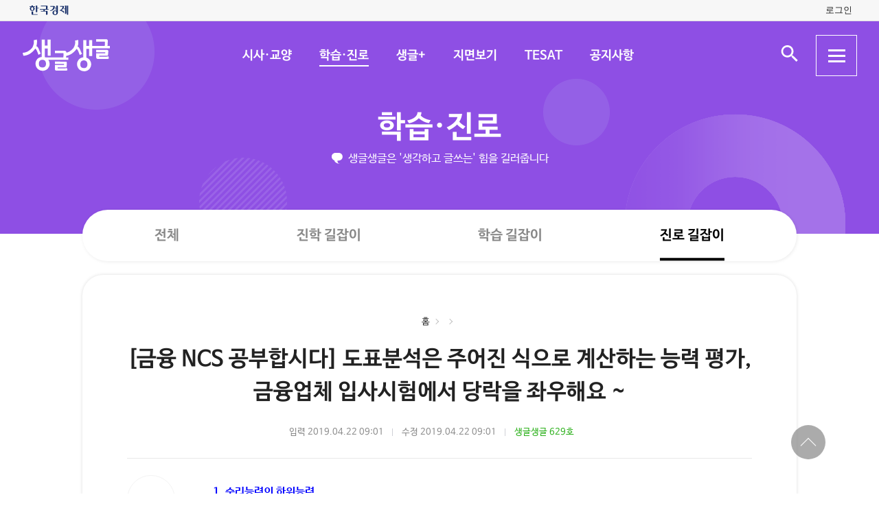

--- FILE ---
content_type: text/html; charset=UTF-8
request_url: https://sgsg.hankyung.com/article/2019041917591
body_size: 43761
content:
<!DOCTYPE html>
<html lang="ko">
    <head>
        <meta charset="UTF-8">
        <title>금융 NCS 공부합시다 도표분석은 주어진 식으로 계산하는 능력 평가 금융업체 입사시험에서 당락을 좌우해요  | 생글생글</title>
        <meta name="viewport" content="width=device-width, initial-scale=1, maximum-scale=1">
        <meta http-equiv="X-UA-Compatible" content="IE=edge,chrome=1">
        <meta name="title" content="[금융 NCS 공부합시다] 도표분석은 주어진 식으로 계산하는 능력 평가, 금융업체 입사시험에서 당락을 좌우해요 ~ | 생글생글">
        <meta name="description" content="[금융 NCS 공부합시다] 도표분석은 주어진 식으로 계산하는 능력 평가, 금융업체 입사시험에서 당락을 좌우해요 ~">
        <meta name="author" content="생글생글">
        <meta property="og:title" content="[금융 NCS 공부합시다] 도표분석은 주어진 식으로 계산하는 능력 평가, 금융업체 입사시험에서 당락을 좌우해요 ~ | 생글생글">
        <meta property="og:url" content="https://sgsg.hankyung.com/article/2019041917591">
        <meta property="og:type" content="website">
        <meta property="og:image" content="https://img.hankyung.com/photo/201904/AA.19453731.1.jpg">
        <meta property="og:description" content="[금융 NCS 공부합시다] 도표분석은 주어진 식으로 계산하는 능력 평가, 금융업체 입사시험에서 당락을 좌우해요 ~">
        <meta name="twitter:card" content="summary_large_image">
        <meta name="twitter:image" content="https://img.hankyung.com/photo/201904/AA.19453731.1.jpg">
    
        <link rel="shortcut icon" href="https://www.hankyung.com/favicon.ico">
        <link rel="stylesheet" href="https://hkstatic.hankyung.com/plugin/slick/slick.custom.css?v=202601161800">
        <link rel="stylesheet" href="https://hkstatic.hankyung.com/css/rel/sgsg/common-v2.css?v=202601161800">
        <style type="text/css">
        .article-body {font-size: 16px;}
        .article-body {}
        </style>
        <script src="https://hkstatic.hankyung.com/plugin/jquery-1.12.4.min.js?v=202601161800"></script>
        <script src="https://hkstatic.hankyung.com/plugin/slick/slick.min.js?v=202601161800"></script>
        <script type="text/javascript" src="https://hkstatic.hankyung.com/plugin/jquery.cookie.js?v=202601161800"></script>
        <script type="text/javascript" src="https://hkstatic.hankyung.com/plugin/clipboard.min.js?v=202601161800"></script>
        <script type="text/javascript" src="https://developers.kakao.com/sdk/js/kakao.min.js"></script>
        
        <!-- Google Tag Manager -->
<script>(function(w,d,s,l,i){w[l]=w[l]||[];w[l].push({'gtm.start':
new Date().getTime(),event:'gtm.js'});var f=d.getElementsByTagName(s)[0],
j=d.createElement(s),dl=l!='dataLayer'?'&l='+l:'';j.async=true;j.src=
'https://www.googletagmanager.com/gtm.js?id='+i+dl;f.parentNode.insertBefore(j,f);
})(window,document,'script','dataLayer','GTM-N3S38B8');</script>
<!-- End Google Tag Manager -->
        <script>
            var depth1 = "sgguide";
            var depth2 = "career";
            var lnbTitle = "";
            var module = "view";
            var isMain = "";
            
            var aid = "2019041917591";
            var kakaoImg = "https://img.hankyung.com/photo/201904/AA.19453731.1.jpg";
                
            var snsData = {
                aid : "2019041917591",
                url : "https://sgsg.hankyung.com/article/2019041917591",
                title : "[금융 NCS 공부합시다] 도표분석은 주어진 식으로 계산하는 능력 평가, 금융업체 입사시험에서 당락을 좌우해요 ~",
                image : "https://img.hankyung.com/photo/201904/AA.19453731.1.jpg",
                imageWidth : "550",
                imageHeight : "280"
            };

            var isMobile = '';
        </script>
        <script src="https://hkstatic.hankyung.com/plugin/function.hk.js?v=202601161800"></script>
        <script src="https://sgsg.hankyung.com/js/common.js?v=20211201"></script>

		
		<script src="/js/salesforce.js?v=202601161800" async></script>

        
        <!--[if lt IE 9]>
            <script src="https://hkstatic.hankyung.com/plugin/html5.js?v=202601161800"></script>
            <script src="https://hkstatic.hankyung.com/plugin/respond.min.js?v=202601161800"></script>
        <![endif]-->

        <script>
            var fontSize = "16";
        </script>
    </head>
<body>
    <div id="wrap" class="sub view-wrap">
        <div class="skip-navi">
            <a href="#contents">본문 바로가기</a>
        </div>

        <div class="top-util-area">
            <div class="top-util-inner">
								<div class="util-items lt">
                    <div class="item logo-area">
                        <a href="https://www.hankyung.com/" class="logo-hk">
                            <img src="https://static.hankyung.com/img/logo/logo-hk.svg" alt="한국경제">
                        </a>
                    </div>
                </div>
                <div class="util-items rt">
                    
                    <!-- 2024.08.28 주석 처리 -->
					<!-- <div class="item">
                        <a href="#" class="btn-my-pay" target="_blank">구독내역</a>
                    </div> -->
                    
					<div class="item zone-login">
						<a href="#" class="login-link btn-login"><span class="txt">로그인</span></a>
						<a href="javascript:void(0)" class="login-link btn-my-layer user-name" style="display:none;">내정보</a>
						
						<div class="layer-my">
                            <!-- <div class="user-info">
                                <div class="account-info">
                                    <p class="email">
										<span class="icon-mylogin"><span class="blind"></span></span>
										<span class="txt"></span>
									</p>
                                </div>
                                <div class="btns">
                                    <a href="#" class="btn-account">계정관리</a>
                                    <a href="#" class="btn-logout">로그아웃</a>
                                </div>
                            </div> -->
                            <!-- [2024.08.27] 회원레이어 로그인 후 스타일: 닷컴과 동일하게 ui 조정 -->
                            <div class="hk-user__layer">
                                <div class="layer-inner">
                                    <div class="hk-user__info after">
                                        <div class="info__mypages">
                                            <div class="my-item my-item-account">
                                                <a href="#" class="my-item__link btn-account">
                                                    <div class="my-item__icon account-email-icon">
                                                        <span class="icon-mylogin"><span class="blind"></span></span>
                                                    </div>
                                                    <div class="my-item__txt">
                                                        <p class="tit account-email txt"></p>
                                                        <p class="desc">계정관리</p>
                                                    </div>
                                                </a>
                                            </div>
                                            <div class="my-item my-item-subscribe">
                                                <a href="#" class="my-item__link btn-my-pay">
                                                    <div class="my-item__txt ">
                                                        <p class="tit">구독</p>
                                                        <p class="desc">유료 상품</p>
                                                    </div>
                                                </a>
                                            </div>
                                        </div>
                                        <div class="hk-user__links">
                                            <div class="item">
                                                <a href="#" class="logout-btn">로그아웃</a>
                                            </div>
                                            <div class="item">
                                                <a href="https://www.hankyung.com/help" class="item" rel="nofollow">고객센터</a>
                                            </div>
                                        </div>
                                    </div>
                                </div>
                                <button type="button" class="btn-close-layer">
                                    <span class="blind">회원 메뉴 닫기</span>
                                </button>  
                            </div>
                            <!-- // [2024.08.27] -->

                            <!-- <div class="hk-user__layer">
                                <div class="layer-inner">
                                    <div class="hk-user__info after">
                                        <div class="info__mypages">
                                            <div class="my-item my-item-account">
                                                <a href="#" class="my-item__link">
                                                    <div class="my-item__txt">
                                                        <p class="tit account-email">hankyung12345@hankyung.com</p>
                                                        <p class="desc">계정관리</p>
                                                    </div>
                                                </a>
                                            </div>
                                            <div class="my-item my-item-subscribe">
                                                <a href="#" class="my-item__link">
                                                    <div class="my-item__txt">
                                                        <p class="tit">마이구독</p>
                                                        <p class="desc">유료상품 관리</p>
                                                    </div>
                                                </a>
                                            </div>
                                        </div>
                                        <div class="hk-user__links">
                                            <div class="item">
                                                <a href="#">로그아웃</a>
                                            </div>
                                            <div class="item">
                                                <a href="https://www.hankyung.com/help" class="item" rel="nofollow">고객센터</a>
                                            </div>
                                        </div>
                                    </div>
                                </div>
                                <button type="button" class="btn-close-layer">
                                    <span class="blind">회원 메뉴 닫기</span>
                                </button>  
                            </div> -->
                        </div>
                    </div>
					
                </div>
				
				<script src="/js/login.js?v=20240320"></script>            </div>
        </div>

        <header class="header">
            <div class="inner">
                <div class="header-cont">
    <h1 class="logo"><a href="/" class="logo-sgsg"><span class="blind">생글생글</span></a></h1>
    <div class="gnb">
        <ul>
            <li data-id="sgnews"><a href="https://sgsg.hankyung.com/sgnews/allnews">시사·교양</a></li>
            <li data-id="sgguide"><a href="https://sgsg.hankyung.com/sgguide/allnews">학습·진로</a></li>
            <li data-id="sgplus"><a href="https://sgsg.hankyung.com/sgplus/report">생글+</a></li>
            <li data-id="paper"><a href="https://sgsg.hankyung.com/paper">지면보기</a></li>
            <li data-id="tesat"><a href="https://sgsg.hankyung.com/tesat">TESAT</a></li>
            <li data-id="board"><a href="https://sgsg.hankyung.com/board">공지사항</a></li>
        </ul>
    </div>
	
    <div class="search-area">
        <button class="btn-open-search"><span class="blind">검색 입력창 열기</span></button>
        <div class="layer-search">
            <form name="search" method="get" action="/search">
                <fieldset>
                    <legend>통합검색</legend>
                    <input type="text" name="query" placeholder="검색어를 입력해주세요" title="검색어 입력" class="inp-txt" autocomplete="off">
                    <button type="submit" class="btn-search"><span class="blind">검색</span></button>
                </fieldset>
            </form>
        </div>
    </div>

    <button type="button" class="btn-allmenu">
        <span class="blind">전체메뉴</span>
        <div class="line-area"><span class="bar"></span></div>
    </button>
    <div class="layer-allmenu">

        <div class="allmenu-inner">
            <!-- [D] 푸터 사이트맵과 마크업 동일 -->
            <div class="sitemap-menu">
                <div class="service-wrap">
                    <div class="sv-cate">
                        <strong class="sv-tit"><a href="https://sgsg.hankyung.com/sgnews/allnews">시사·교양</a></strong>
                        <ul class="sv-list">
                            <li><a href="https://sgsg.hankyung.com/sgnews/economy">경제</a></li>
                            <li><a href="https://sgsg.hankyung.com/sgnews/history">역사</a></li>
                            <li><a href="https://sgsg.hankyung.com/sgnews/science">과학</a></li>
                            <li><a href="https://sgsg.hankyung.com/sgnews/culture">교양</a></li>
                        </ul>
                    </div>
                    <div class="sv-cate">
                        <strong class="sv-tit"><a href="https://sgsg.hankyung.com/sgguide/allnews">학습·진로</a></strong>
                        <ul class="sv-list">
                            <li><a href="https://sgsg.hankyung.com/sgguide/enter">진학 길잡이</a></li>
                            <li><a href="https://sgsg.hankyung.com/sgguide/study">학습 길잡이</a></li>
                            <li><a href="https://sgsg.hankyung.com/sgguide/career">진로 길잡이</a></li>
                        </ul>
                    </div>
                    <div class="sv-cate">
                        <strong class="sv-tit"><a href="https://sgsg.hankyung.com/sgplus/report">생글+</a></strong>
                        <ul class="sv-list">
                            <li><a href="https://sgsg.hankyung.com/sgplus/report">생글기자</a></li>
                            <li><a href="https://sgsg.hankyung.com/sgplus/playeconomy">경제야 놀자</a></li>
                            <li><a href="https://sgsg.hankyung.com/sgplus/art73">7과 3의 예술</a></li>
                            <li><a href="https://sgsg.hankyung.com/sgplus/sudoku">스도쿠 여행</a></li>
                            <li><a href="https://sgsg.hankyung.com/sgplus/quiz">경제·금융 상식 퀴즈</a></li>
                        </ul>
                    </div>
                    <div class="sv-cate">
                        <strong class="sv-tit"><a href="https://sgsg.hankyung.com/tesat">TESAT</a></strong>
                        <ul class="sv-list">
                            <li><a href="https://sgsg.hankyung.com/tesat">TESAT 안내</a></li>
                            <li><a href="https://sgsg.hankyung.com/tesat/study">TESAT 공부하기</a></li>
                            <li><a href="https://www.tesat.or.kr/html.frm.junior.intro/outline.regular" target="_blank">주니어 테샛</a></li>
                        </ul>
                    </div>
                    <div class="sv-cate sv-tit-area">
                        <a href="https://sgsg.hankyung.com/paper">지면보기</a>
                        <a href="https://sgsg.hankyung.com/subscribe">구독신청</a>
                        <a href="https://sgsg.hankyung.com/board">공지사항</a>
                        <a href="https://www.hankyung.com/help/faq/sgsg?category_id=6" target="_blank">고객센터</a>
                    </div>
                </div>
            </div>
        </div>
        <button class="btn-close-allmenu"><span class="blind">전체메뉴 닫기</span></button>
    </div>
</div>

                <!-- GNB -->
                <div class="lnb">
    <div class="lnb-cont">
        <h2 class="lnb-tit">
            <a href=""></a>
        </h2>
        <p>생글생글은 '생각하고 글쓰는' 힘을 길러줍니다</p>
        <div class="lnb-menu" style="display:none;">
            <div class="inner-scroll">
                <ul class="lnb-list" data-id="sgnews" data-name="시사·교양" data-wrap="list-wrap" style="display:none;">
                    <li><a href="/sgnews/allnews">전체</a></li>
                    <li><a href="/sgnews/economy">경제</a></li>
                    <li><a href="/sgnews/history">역사</a></li>
                    <li><a href="/sgnews/science">과학</a></li>
                    <li><a href="/sgnews/culture">교양</a></li>
                </ul>
                <ul class="lnb-list" data-id="sgguide" data-name="학습·진로" data-wrap="learning-wrap" style="display:none;">
                    <li><a href="/sgguide/allnews">전체</a></li>
                    <li><a href="/sgguide/enter">진학 길잡이</a></li>
                    <li><a href="/sgguide/study">학습 길잡이</a></li>
                    <li><a href="/sgguide/career">진로 길잡이</a></li>
                </ul>
                <ul class="lnb-list" data-id="sgplus" data-name="생글+" data-wrap="resting-wrap" style="display:none;">
                    <li><a href="/sgplus/report">생글기자</a></li>
                    <li><a href="/sgplus/playeconomy">경제야 놀자</a></li>
                    <li><a href="/sgplus/art73">7과 3의 예술</a></li>
                    <li><a href="/sgplus/sudoku">스도쿠여행</a></li>
                    <li><a href="/sgplus/quiz">경제·금융 상식 퀴즈</a></li>
                </ul>
                <ul class="lnb-list" data-id="tesat" data-name="TESAT" data-wrap="tesat-wrap" style="display:none;">
                    <li><a href="/tesat">TESAT 안내</a></li>
                    <li><a href="/tesat/study">TESAT 공부하기</a></li>
                    <li><a href="http://www.tesat.or.kr/html.frm.junior.intro/outline.regular" target="_blank">주니어 테샛</a></li>
                </ul>
				<ul class="lnb-list" data-id="subscribe" data-name="구독신청" data-wrap="subs-wrap" style="display:none;">
                    <li><a href="/subscribe">구독신청</a></li>
                    <!--<li><a href="/subscribe/history">구독내역</a></li>-->
                </ul>
            </div>
        </div>
    </div>
</div>
<script>
    var path = "";

    if (depth2 == '') {
        path = '/'+depth1;
    } else {
        path = '/'+depth1+'/'+depth2;
    }
    
    var pageModule = location.pathname.split('/')[1];

    $(function(){
        var selectMenu = $('ul.lnb-list[data-id="'+depth1+'"]');

        if (selectMenu.length > 0) {
            
			if( selectMenu.data('id') != 'subscribe' )
			{
				$('.lnb-menu').show();
				selectMenu.show();
			}

            if (selectMenu.find('li > a[href="'+path+'"]').length > 0) {
                selectMenu.find('li > a[href="'+path+'"]').parents('li').addClass('on');
            } else {
                selectMenu.find('li:eq(0)').addClass('on');
            }

            // 메뉴 스크롤 위치 변경
            var scrollPosition = selectMenu.find('li.on').offset();
            $(".lnb-menu > .inner-scroll").scrollLeft(scrollPosition.left-50);

            $('h2.lnb-tit > a').text(selectMenu.data('name'));
            $('h2.lnb-tit > a').attr('href',selectMenu.find('li:eq(0) > a').attr('href'));
            
            if(pageModule != 'article') {
                // 메타태그 세팅
                
                document.title = selectMenu.data('name')+' | 생글생글';
                $('meta[name=title]').attr('content', selectMenu.data('name')+' | 생글생글');
                $('#meta_og_title').attr('content', selectMenu.data('name')+' | 생글생글');
            }
        } else {
            if (lnbTitle == '') lnbTitle = "생글생글";
            $('h2.lnb-tit > a').text(lnbTitle);
            $('h2.lnb-tit > a').attr('href', path);
            $('h3.cont-tit').show();
        }
        
        $('#wrap').addClass(selectMenu.data('wrap'));
        
        $('.gnb > ul > li[data-id="'+depth1+'"]').addClass('on');
    })
</script>                <!-- // GNB -->
            </div>
        </header>  

        <main id="contents" class="contents">
            <div class="inner">
                <div class="view-cont-wrap">
                    <div class="nav-wrap">
                        <ul class="nav-area">
                            <li><a href="https://sgsg.hankyung.com/">홈</a></li>
                            <li data-id="hbar1"><a href="https://sgsg.hankyung.com/sgguide"></a></li>
                            <li data-id="hbar2"><strong><a href="https://sgsg.hankyung.com/sgguide/career"></a></strong></li>
                        </ul>
                    </div>
                    <div class="view-cont-area">
                        <div class="article-head">
                            <h1 class="article-tit">[금융 NCS 공부합시다] 도표분석은 주어진 식으로 계산하는 능력 평가, 금융업체 입사시험에서 당락을 좌우해요 ~</h1>
  
                            <div class="date-info">
                                <span class="input">입력 2019.04.22 09:01</span><br class="is-mobile">
                                <span class="modify">수정 2019.04.22 09:01</span>
                                
                                    <span class="num"><a href="https://sgsg.hankyung.com/paper/629/19" class="link-txt">생글생글 629호</a></span>
                            </div>
                            <div class="article-util">
                                <div class="util-area">
                                    <div class="util-item share-area">
                                        <!-- [D] 활성화 클래스 active -->
                                        <button type="button" class="btn-share util-area" title="sns 공유"><span class="blind">sns 공유</span></button>
                                        <ul class="util-list share-list">
                                            <li class="msg"><a href="#" data-aid="2019041917591"><span class="blind">메세지 공유</span></a></li>
                                            <li class="facebook"><a href="javascript:void(0);" onclick="openSNS('facebook','https://sgsg.hankyung.com/article/2019041917591','');"><span class="blind">페이스북 공유</span></a></li>
                                            <li class="twitter twitter-x"><a href="javascript:void(0);" onclick="openSNS('twitter','https://sgsg.hankyung.com/article/2019041917591','');"><span class="blind">엑스 공유</span></a></li>
                                            <li class="naver"><a href="javascript:void(0);" onclick="openSNS('navershare','https://sgsg.hankyung.com/article/2019041917591','')"><span class="blind">네이버 공유</span></a></li>
                                            <li class="naverband"><a href="javascript:void(0);" onclick="openSNS('naverband','https://sgsg.hankyung.com/article/2019041917591','');"><span class="blind">네이버밴드 공유</span></a></li>
                                            <li class="kakao"><a href="javascript:void(0);" onclick="sendLinkKakao();" ><span class="blind">카카오톡 공유</span></a></li> 
                                        </ul>
                                    </div>
                                    <div class="util-item font-area">
                                        <button type="button" class="btn-font util-area" title="글자 크기 조절"><span class="blind">글자 크기 조절</span></button>
                                        <ul class="util-list font-list">
                                            <li class="font-small1" data-fs="12"><button type="button" ><span class="blind">폰트사이즈 -4 작게</span></button></li>
                                            <li class="font-small2" data-fs="14"><button type="button"><span class="blind">폰트사이즈 -2 작게</span></button></li>
                                            <li class="font-standard" data-fs="16"><button type="button"><span class="blind">폰트사이즈 기준</span></button></li>
                                            <li class="font-big1" data-fs="18"><button type="button"><span class="blind">폰트사이즈 +2 크게</span></button></li>
                                            <li class="font-big2" data-fs="20"><button type="button"><span class="blind">폰트사이즈 + 크게</span></button></li>
                                        </ul>
                                    </div>
                                    <button type="button" class="btn-print util-area" title="인쇄" data-aid="2019041917591"><span class="blind">인쇄</span></button>
                                    <button type="button" class="btn-copy util-area" title="링크 복사" data-clipboard-text="https://sgsg.hankyung.com/article/2019041917591"><span class="blind">링크 복사</span></button>
                                </div>
                            </div>
                        </div>
                        <div class="article-body-wrap">
                            <div class="article-body">
                                <span style="color:#0000ff;"><strong>1. 수리능력의 하위능력</strong></span>
                    <figure class="article-figure">
                        <div class="figure-img">
                            <img src="https://img.hankyung.com/photo/201904/AA.19453731.1.jpg" alt="[금융 NCS 공부합시다] 도표분석은 주어진 식으로 계산하는 능력 평가, 금융업체 입사시험에서 당락을 좌우해요 ~">
                    
                        </div></figure><span style="color:#0000ff;"><strong>2. 도표분석능력</strong></span><br /><br />도표분석능력은 주어진 자료를 분석하여 원하는 결과를 도출하는 능력을 평가하는 문제가 출제된다. 자료는 대체로 &lt;표&gt;나 &lt;그래프&gt;로 제시되며 세부 유형으로는 계산, 분석, 추론 등이 있다.<br /><br /><strong>1) 계산 : </strong>자료를 활용하여 계산을 진행하는 형태의 문제다. 자료를 활용한다는 점에서 도표분석으로 분류되나 풀이 과정이 계산에 치중된다는 점에 있어서는 기초연산능력과도 상통한다.<br /><br /><strong>2) 분석 : </strong>자료를 분석하여 선택지의 진위를 가리는 형태의 문제다. 자료 해석에서 가장 큰 비중을 차지하며, 전체 수리능력으로 봐도 가장 큰 비중을 차지하는 유형이다.<br /><br /><strong>3) 추론 : </strong>드러난 자료를 활용하여 드러나지 않은 정보를 추론하는 문제다. 현재 NCS에서는 출제되지 않는 것으로 보이지만, PSAT에서는 반드시 포함되는 유형이다. PSAT를 닮아가는 최근 NCS 경향으로 볼 때 언제 출제되어도 이상할 것이 없는 유형이라고 할 수 있다.<br /><br /><span style="color:#0000ff;"><strong>3. 풀이 과정</strong></span><br /><br /><strong>1) 확인 :</strong> 발문을 통하여 도출해야 할 결과가 무엇인지 확인한다.<br /><br /><strong>2) 탐색 : </strong>주어진 자료를 활용하여 결과를 도출할 수 있는 식을 설정한다.<br /><br /><strong>3) 가공 : </strong>설정한 식을 계산하여 답을 도출한다.<br /><br />
                        <figure class="article-figure figure-r">
                            <div class="figure-img">
                            <img src="https://img.hankyung.com/photo/201904/AA.19453732.1.jpg" alt="[금융 NCS 공부합시다] 도표분석은 주어진 식으로 계산하는 능력 평가, 금융업체 입사시험에서 당락을 좌우해요 ~">
                        
                            </div></figure><span style="color:#0000ff;"><strong>4. 예시 문제</strong></span><br /><br />OO은행의 J 대리는 최근 대출을 요청한 A~E 5개 기업의 현황을 심사하여 대출 기업을 선정하려 한다. &lt;조건&gt;에 따라 점수가 가장 높은 기업을 선정한다고 할 때, 선정되는 기업을 고르시오.
                    <figure class="article-figure">
                        <div class="figure-img">
                            <img src="https://img.hankyung.com/photo/201904/01.19469440.1.jpg" alt="[금융 NCS 공부합시다] 도표분석은 주어진 식으로 계산하는 능력 평가, 금융업체 입사시험에서 당락을 좌우해요 ~">
                    
                        </div></figure>① A ② B ③ C ④ D ⑤ E<br /><br /><strong>출제유형 : </strong>도표분석&middot;계산 <strong>정답:</strong> ④<br /><br /><strong>&lt;콕 집어서 이것만!!&gt;</strong><br /><br />조건에 따라 기업별 점수를 계산하여 점수가 가장 높은 기업을 찾는 문제다. 점수 부여를 위해 &lt;표&gt;의 어떤 정보가 필요한지 확인해야 한다.<br /><br /><strong>&lt;정답 Quick View&gt;</strong><br /><br /><strong>1) 확인 : </strong>&lt;조건&gt;에 따른 점수가 가장 높은 기업<br /><br /><strong>2) 탐색 : </strong>기업별로 &lt;조건&gt; 해당 여부를 판단하여 점수를 적용한다.<br /><br /><strong>3) 가공 : </strong>조건에 따라 각 기업들이 얻는 점수를 정리하면 다음과 같다.
                    <figure class="article-figure">
                        <div class="figure-img">
                            <img src="https://img.hankyung.com/photo/201904/AA.19453733.1.jpg" alt="[금융 NCS 공부합시다] 도표분석은 주어진 식으로 계산하는 능력 평가, 금융업체 입사시험에서 당락을 좌우해요 ~">
                    
                        </div></figure>합계 점수가 가장 높은 기업은 D 기업이다.<br /><br /><span style="color:#0000ff;"><strong>5. 학습 방법</strong></span><br /><br />식을 세우는 과정 역시 중요한 평가 요소 중 하나인 &lsquo;기초연산능력&rsquo;과는 달리 &lsquo;도표분석능력&rsquo;의 계산 유형에서는 식이 주어지는 경우가 대부분이다. 이는 주된 평가 요소가 계산에 집중될 수밖에 없다는 것을 의미한다.<br /><br />특히 중요한 것이 예외 또는 추가이다. 기본 계산부터 예외와 추가를 함께 적용하려 하면, 계산 과정에 혼선이 생길 가능성이 크므로 예외나 추가 규정이 있는 경우에는 따로 표시해 두었다가 기본 계산이 끝난 후에 적용하도록 하자.
                            </div>
                        </div>
    
                        <div class="article-module-wrap">
                            <!-- [D] 관련 태그 -->
                            <div class="article-module article-module-tag">
                                    <a href="https://sgsg.hankyung.com/tag/20160923130549365">#NCS</a>
                                    <a href="https://sgsg.hankyung.com/tag/20160706040321378">#생글생글</a>
                                    <a href="https://sgsg.hankyung.com/tag/20170602170444865">#금융 NCS 공부합시다</a>
                            </div>
                            
                            <!-- [D] 기자영역 -->

                            <!-- 관련 기사 -->
                            <div class="article-module article-rel-list">
                                <div class="article-module-tit">
                                    <strong><a href="https://sgsg.hankyung.com/series/1509002041">진로 길잡이 기타</a></strong>
                                </div>
                                <ul class="news-list">
                                    <li class="item">
                                        <div class="thumb">
                                            <a href="https://sgsg.hankyung.com/article/2023012766281"><img src="https://img.hankyung.com/photo/202301/AA.32428478.3.jpg" alt="[ESG와 함께하는 인문학 버스] &quot;'인문학 버스' 타고 미디어·기업 현장 투어해요&quot;"></a>
                                        </div>
                                        <div class="txt-cont">
                                            <h3 class="news-tit"><a href="https://sgsg.hankyung.com/article/2023012766281">[ESG와 함께하는 인문학 버스] "'인문학 버스' 타고 미디어·기업 현장 투어해요"</a></h3>
                                        </div>
                                    </li>
                                    <li class="item">
                                        <div class="thumb">
                                            <a href="https://sgsg.hankyung.com/article/202111305571m"><img src="https://img.hankyung.com/photo/202111/01.28201650.3.jpg" alt="[강홍민의 직업의 세계] 이정준 퓨처플레이 투자심사역"></a>
                                        </div>
                                        <div class="txt-cont">
                                            <h3 class="news-tit"><a href="https://sgsg.hankyung.com/article/202111305571m">[강홍민의 직업의 세계] 이정준 퓨처플레이 투자심사역</a></h3>
                                        </div>
                                    </li>
                                    <li class="item">
                                        <div class="thumb">
                                            <a href="https://sgsg.hankyung.com/article/2019122006781"><img src="https://img.hankyung.com/photo/201912/AA.21252191.3.jpg" alt="[금융 NCS 공부합시다] 우수고객 상대하는 '은행영업의 꽃' PB파트, 전문성과 함께 커뮤니케이션 능력도 중요해"></a>
                                        </div>
                                        <div class="txt-cont">
                                            <h3 class="news-tit"><a href="https://sgsg.hankyung.com/article/2019122006781">[금융 NCS 공부합시다] 우수고객 상대하는 '은행영업의 꽃' PB파트, 전문성과 함께 커뮤니케이션 능력도 중요해</a></h3>
                                        </div>
                                    </li>
                                </ul>
                            </div>
                        </div>
                    </div>
                    <!-- [D] 기사뷰 안에서 탑버튼 작동 -->
                    <div class="btn-top-area">
                        <div class="btn-position">
                            <button type="button" class="btn-top"><span class="blind">상단 바로가기</span></button>
                        </div>
                    </div>
                </div>
            </div>            
        </main>
        <script src="https://sgsg.hankyung.com/js/view.js?v=20211130_2"></script>

        <footer class="footer">
    <div class="inner">
        <div class="foot-top">
            <strong class="foot-tit">생글생글</strong>
            <div class="sitemap-menu">
                <div class="service-wrap">
                    <div class="sv-cate">
                        <strong class="sv-tit"><a href="https://sgsg.hankyung.com/sgnews/allnews">시사·교양</a></strong>
                        <ul class="sv-list">
                            <li><a href="https://sgsg.hankyung.com/sgnews/economy">경제</a> </li>
                            <li><a href="https://sgsg.hankyung.com/sgnews/history">역사</a></li>
                            <li><a href="https://sgsg.hankyung.com/sgnews/science">과학</a></li>
                            <li><a href="https://sgsg.hankyung.com/sgnews/culture">교양</a></li>
                        </ul>
                    </div>
                    <div class="sv-cate">
                        <strong class="sv-tit"><a href="https://sgsg.hankyung.com/sgguide/allnews">학습·진로</a></strong>
                        <ul class="sv-list">
                            <li><a href="https://sgsg.hankyung.com/sgguide/enter">진학 길잡이</a></li>
                            <li><a href="https://sgsg.hankyung.com/sgguide/study">학습 길잡이</a></li>
                            <li><a href="https://sgsg.hankyung.com/sgguide/career">진로 길잡이</a></li>
                        </ul>
                    </div>
                    <div class="sv-cate">
                        <strong class="sv-tit"><a href="https://sgsg.hankyung.com/sgplus/report">생글+</a></strong>
                        <ul class="sv-list">
                            <li><a href="https://sgsg.hankyung.com/sgplus/report">생글기자</a></li>
                            <li><a href="https://sgsg.hankyung.com/sgplus/playeconomy">경제야 놀자</a></li>
                            <li><a href="https://sgsg.hankyung.com/sgplus/art73">7과 3의 예술</a></li>
                            <li><a href="https://sgsg.hankyung.com/sgplus/sudoku">스도쿠 여행</a></li>
                            <li><a href="https://sgsg.hankyung.com/sgplus/quiz">경제·금융 상식 퀴즈</a></li>
                        </ul>
                    </div>
                    <div class="sv-cate">
                        <strong class="sv-tit"><a href="https://sgsg.hankyung.com/tesat">TESAT</a></strong>
                        <ul class="sv-list">
                            <li><a href="https://sgsg.hankyung.com/tesat">TESAT 안내</a></li>
                            <li><a href="https://sgsg.hankyung.com/tesat/study">TESAT 공부하기</a></li>
                            <li><a href="http://www.tesat.or.kr/html.frm.junior.intro/outline.regular" target="_blank" rel="nofollow">주니어 테샛</a></li>
                        </ul>
                    </div>
                    <!-- <div class="sv-cate">
                        <strong class="sv-tit"><a href="https://sgsg.hankyung.com/sgplus/playeconomy">생글 추천 콘텐츠</a></strong>
                        <ul class="sv-list">
                            <li><a href="https://sgsg.hankyung.com/sgplus/playeconomy">경제야 놀자</a></li>
                            <li><a href="https://sgsg.hankyung.com/sgplus/art73">7과 3의 예술</a></li>
                            <li><a href="https://sgsg.hankyung.com/sgplus/ten01">우빈의 리듬파워</a></li>
                            <li><a href="https://sgsg.hankyung.com/sgplus/ten02">김지원의 인서트</a></li>
                            <li><a href="https://sgsg.hankyung.com/sgplus/ten03">노규민의 영화人싸</a></li>
                        </ul>
                    </div> -->
                    <div class="sv-cate">
                        <strong class="sv-tit"><a href="https://sgsg.hankyung.com/paper">지면보기</a></strong>
                        <ul class="sv-list">
                            <li><a href="https://sgsg.hankyung.com/subscribe"><strong class="sv-tit">구독신청</strong></a></li>
                            <li><a href="https://sgsg.hankyung.com/board"><strong class="sv-tit">공지사항</strong></a></li>
                            <li><a href="https://www.hankyung.com/help/faq/sgsg?category_id=6" target="_blank" rel="nofollow"><strong class="sv-tit">고객센터</strong></a></li>
                            <!-- <li><a href="https://www.hankyung.com/help/qna" target="_blank" rel="nofollow"><strong class="sv-tit">1:1 문의</strong></a></li> -->
                        </ul>
                    </div>
                </div>
            </div>
        </div>
        <div class="foot-cont">
            <a href="https://company.hankyung.com/ked/" target="_blank" rel="nofollow">회사소개</a>
            <a href="https://www.hankyung.com/help/ethics" target="_blank" rel="nofollow">기자윤리강령</a>
            <a href="https://www.hankyung.com/help/policy?category=%EA%B0%9C%EC%9D%B8%EC%A0%95%EB%B3%B4%EC%B2%98%EB%A6%AC%EB%B0%A9%EC%B9%A8" target="_blank" rel="nofollow"><strong>개인정보처리방침</strong></a>
            <a href="https://www.hankyung.com/help/policy?category=%EC%9D%B4%EC%9A%A9%EC%95%BD%EA%B4%80" target="_blank" rel="nofollow">서비스이용약관</a>
            <a href="https://sgsg.hankyung.com/sitemap">사이트맵</a>
            <a href="https://www.hankyung.com/help/faq/sgsg?category_id=6" target="_blank" rel="nofollow">고객센터</a>
            <!-- <a href="https://www.hankyung.com/help/qna" target="_blank" rel="nofollow">1:1 문의</a> -->
            <span>문의전화: <a href="tel:02-360-4069">02-360-4069</a></span>
        </div>
        <address>주소: 04505 서울시 중구 청파로 463 한국경제신문사 3층 경제교육연구소</address>
        <div class="foot-cont">
            <span>발행인: 김정호 │ 편집인: 박수진</span>
            <span>이메일: <a href="mailto:nie@hankyung.com">nie@hankyung.com</a></span>
            <span>사업자등록번호: 110-81-07390</span>
            <span>통신판매업신고번호: 중구 02559</span>
        </div>
        <div class="foot-cont family-site">
            <span>한국경제 Family</span>
            <a href="https://www.hankyung.com/" target="_blank" rel="nofollow">한국경제신문</a>
            <a href="https://www.wowtv.co.kr/" target="_blank" rel="nofollow">한국경제 TV</a>
            <a href="https://magazine.hankyung.com/" target="_blank" rel="nofollow">한국경제매거진</a>
            <a href="http://bp.hankyung.com/" target="_blank" rel="nofollow">BOOK</a>
            <a href="https://tenasia.hankyung.com/" target="_blank" rel="nofollow">텐아시아</a>
            <a href="https://www.kedglobal.com/" target="_blank" rel="nofollow">KED Global</a>
        </div>
        <p class="copyright">Copyright 한국경제신문. All rights reserved.</p>
    </div>
</footer>
    </div>
</body>
</html>